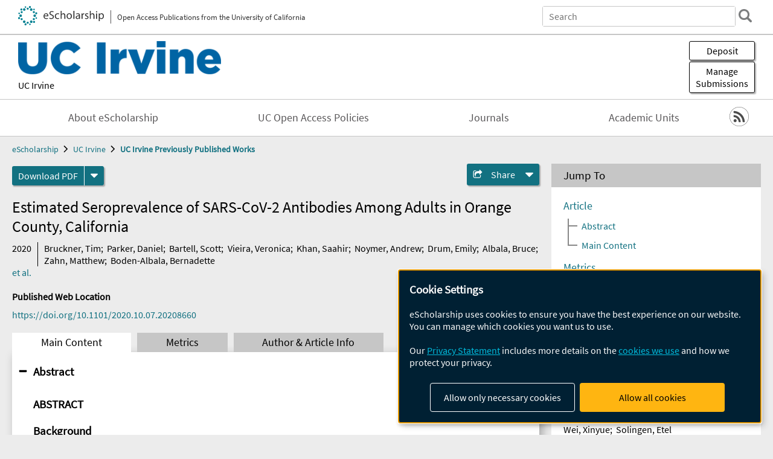

--- FILE ---
content_type: text/html; charset=UTF-8
request_url: https://escholarship.org/uc/item/0jr6x5s6
body_size: 2415
content:
<!DOCTYPE html>
<html lang="en">
<head>
    <meta charset="utf-8">
    <meta name="viewport" content="width=device-width, initial-scale=1">
    <title></title>
    <style>
        body {
            font-family: "Arial";
        }
    </style>
    <script type="text/javascript">
    window.awsWafCookieDomainList = [];
    window.gokuProps = {
"key":"AQIDAHjcYu/GjX+QlghicBgQ/7bFaQZ+m5FKCMDnO+vTbNg96AEO9gbUdnuqRleedIFveoKBAAAAfjB8BgkqhkiG9w0BBwagbzBtAgEAMGgGCSqGSIb3DQEHATAeBglghkgBZQMEAS4wEQQMXCicb+XDQ2DOsA5iAgEQgDtOOjvqzKqZUOOF66YElXu3pyocg5gVC0/BC8tD+g1jRYn/JwfrKMBS9Rb8m+RPFq76YP0B8+1diFDu+g==",
          "iv":"D549kACsjwAAB5So",
          "context":"iSYP1iV8L4NtkRl9PqEt6Y/J0Xjw9NjhxTRHM+uhwQ/iMaw41gYRCxXQ8vWbSbrvRSKhpGy7LhWyhyUBSERqxx4mVC75AcMlU5MaU5JPxk2iDs74t+PCyn6uQ/cvcvSuRCixuqmpSptrf5pbpV5/rTA200azO45yvP9NjJprEghG9x4632fS/uu/e3Nz9rxITz7y8K+UQc6mJuxvAI2jX/uHV8SmmxcEyVygwX6kt3UEKx3p5lqeuCLbMC4A1KdZg/[base64]/XGnp8XjM9AVxos9FalUIXI04DZAW24xY5pFzVvXtGrUfBaPLRRrde68kW2NNyx7FSg65QdGNyKF4ZaO7WhK7cPWXM7d2p4xhJPa47TLYgAHociBSuNw9yUchYdm4DhUyN+jsDpATY8ePVgYleplF8KBSqb1UmjfyJd/NsBihxXdg34wHsI1eD6lN+1TALMKKqrtcSFIAEr+ti2Bgny2BdDDyRZKU3XzOQ/LGGQFiTCAMjY7vo8IUU5Lu+yW2LwSfmDV5R6CAjLIM2K1CkjvfwF5Dh4/OQFiWq4xcp/Vfv5cQwxYjfrJ8rq82epT9OQksEixDIf"
};
    </script>
    <script src="https://5ec2a1ad32dc.d0db0a30.us-east-2.token.awswaf.com/5ec2a1ad32dc/60ea1a4c1295/553dc510dcaf/challenge.js"></script>
</head>
<body>
    <div id="challenge-container"></div>
    <script type="text/javascript">
        AwsWafIntegration.saveReferrer();
        AwsWafIntegration.checkForceRefresh().then((forceRefresh) => {
            if (forceRefresh) {
                AwsWafIntegration.forceRefreshToken().then(() => {
                    window.location.reload(true);
                });
            } else {
                AwsWafIntegration.getToken().then(() => {
                    window.location.reload(true);
                });
            }
        });
    </script>
    <noscript>
        <h1>JavaScript is disabled</h1>
        In order to continue, we need to verify that you're not a robot.
        This requires JavaScript. Enable JavaScript and then reload the page.
    </noscript>
</body>
</html>

--- FILE ---
content_type: text/html;charset=utf-8
request_url: https://escholarship.org/uc/item/0jr6x5s6
body_size: 6762
content:
<!DOCTYPE html>
<html lang="en" class="no-js">
<head>
  <meta charset="UTF-8">
  <meta name="viewport" content="width=device-width, initial-scale=1.0, user-scalable=yes">
  <title>Estimated Seroprevalence of SARS-CoV-2 Antibodies Among Adults in Orange County, California</title>
  <meta id="meta-title" property="citation_title" content="Estimated Seroprevalence of SARS-CoV-2 Antibodies Among Adults in Orange County, California"/>
  <meta id="og-title" property="og:title" content="Estimated Seroprevalence of SARS-CoV-2 Antibodies Among Adults in Orange County, California"/>
  <meta name="twitter:widgets:autoload" content="off"/>
  <meta name="twitter:dnt" content="on"/>
  <meta name="twitter:widgets:csp" content="on"/>
  <meta name="google-site-verification" content="lQbRRf0vgPqMbnbCsgELjAjIIyJjiIWo917M7hBshvI"/>
  <meta id="meta-abstract" name="citation_abstract" content="ABSTRACT Background Clinic-based estimates of SARS-CoV-2 may considerably underestimate the total number of infections. Access to testing in the US has been heterogeneous and symptoms vary widely in infected persons. Public health surveillance efforts and metrics are therefore hampered by underreporting. We set out to provide a minimally biased estimate of SARS-CoV-2 seroprevalence among adults for a large and diverse county (Orange County, CA, population 3.2 million). Methods We implemented a surveillance study that minimizes response bias by recruiting adults to answer a survey without knowledge of later being offered a SARS-CoV-2 test. Several methodologies were used to retrieve a population-representative sample. Participants (n=2,979) visited one of 11 drive-thru test sites from July 10 th to August 16 th , 2020 (or received an in-home visit) to provide a finger pin-prick sample. We applied a robust SARS-CoV-2 Antigen Microarray technology, which has superior measurement validity relative to FDA-approved tests. Findings Participants include a broad age, gender, racial/ethnic, and income representation. Adjusted seroprevalence of SARS-CoV-2 infection was 11.5% (95% CI: 10.5% to 12.4%). Formal bias analyses produced similar results. Prevalence was elevated among Hispanics (vs. other non-Hispanic: prevalence ratio [PR]= 1.47, 95% CI: 1.22 to 1.78) and household income &amp;lt;$50,000 (vs. &amp;gt;$100,000: PR= 1.42, 95% CI: 1.14 to 1.79). Interpretation Results:  from a diverse population using a highly specific and sensitive microarray indicate a SARS-CoV-2 seroprevalence of ∼12 percent. This population-based seroprevalence is seven-fold greater than that using official County statistics. In this region, SARS-CoV-2 also disproportionately affects Hispanic and low-income adults. Funding Orange County Healthcare Agency"/>
  <meta id="meta-description" name="description" content="Author(s): Bruckner, Tim; Parker, Daniel; Bartell, Scott; Vieira, Veronica; Khan, Saahir; Noymer, Andrew; Drum, Emily; Albala, Bruce; Zahn, Matthew; Boden-Albala, Bernadette | Abstract: ABSTRACT Background Clinic-based estimates of SARS-CoV-2 may considerably underestimate the total number of infections. Access to testing in the US has been heterogeneous and symptoms vary widely in infected persons. Public health surveillance efforts and metrics are therefore hampered by underreporting. We set out to provide a minimally biased estimate of SARS-CoV-2 seroprevalence among adults for a large and diverse county (Orange County, CA, population 3.2 million). Methods We implemented a surveillance study that minimizes response bias by recruiting adults to answer a survey without knowledge of later being offered a SARS-CoV-2 test. Several methodologies were used to retrieve a population-representative sample. Participants (n=2,979) visited one of 11 drive-thru test sites from July 10 th to August 16 th , 2020 (or received an in-home visit) to provide a finger pin-prick sample. We applied a robust SARS-CoV-2 Antigen Microarray technology, which has superior measurement validity relative to FDA-approved tests. Findings Participants include a broad age, gender, racial/ethnic, and income representation. Adjusted seroprevalence of SARS-CoV-2 infection was 11.5% (95% CI: 10.5% to 12.4%). Formal bias analyses produced similar results. Prevalence was elevated among Hispanics (vs. other non-Hispanic: prevalence ratio [PR]= 1.47, 95% CI: 1.22 to 1.78) and household income &amp;lt;$50,000 (vs. &amp;gt;$100,000: PR= 1.42, 95% CI: 1.14 to 1.79). Interpretation Results:  from a diverse population using a highly specific and sensitive microarray indicate a SARS-CoV-2 seroprevalence of ∼12 percent. This population-based seroprevalence is seven-fold greater than that using official County statistics. In this region, SARS-CoV-2 also disproportionately affects Hispanic and low-income adults. Funding Orange County Healthcare Agency"/>
  <meta id="og-description" name="og:description" content="Author(s): Bruckner, Tim; Parker, Daniel; Bartell, Scott; Vieira, Veronica; Khan, Saahir; Noymer, Andrew; Drum, Emily; Albala, Bruce; Zahn, Matthew; Boden-Albala, Bernadette | Abstract: ABSTRACT Background Clinic-based estimates of SARS-CoV-2 may considerably underestimate the total number of infections. Access to testing in the US has been heterogeneous and symptoms vary widely in infected persons. Public health surveillance efforts and metrics are therefore hampered by underreporting. We set out to provide a minimally biased estimate of SARS-CoV-2 seroprevalence among adults for a large and diverse county (Orange County, CA, population 3.2 million). Methods We implemented a surveillance study that minimizes response bias by recruiting adults to answer a survey without knowledge of later being offered a SARS-CoV-2 test. Several methodologies were used to retrieve a population-representative sample. Participants (n=2,979) visited one of 11 drive-thru test sites from July 10 th to August 16 th , 2020 (or received an in-home visit) to provide a finger pin-prick sample. We applied a robust SARS-CoV-2 Antigen Microarray technology, which has superior measurement validity relative to FDA-approved tests. Findings Participants include a broad age, gender, racial/ethnic, and income representation. Adjusted seroprevalence of SARS-CoV-2 infection was 11.5% (95% CI: 10.5% to 12.4%). Formal bias analyses produced similar results. Prevalence was elevated among Hispanics (vs. other non-Hispanic: prevalence ratio [PR]= 1.47, 95% CI: 1.22 to 1.78) and household income &amp;lt;$50,000 (vs. &amp;gt;$100,000: PR= 1.42, 95% CI: 1.14 to 1.79). Interpretation Results:  from a diverse population using a highly specific and sensitive microarray indicate a SARS-CoV-2 seroprevalence of ∼12 percent. This population-based seroprevalence is seven-fold greater than that using official County statistics. In this region, SARS-CoV-2 also disproportionately affects Hispanic and low-income adults. Funding Orange County Healthcare Agency"/>
  <meta id="og-image" property="og:image" content="https://escholarship.org/images/escholarship-facebook2.jpg"/>
  <meta id="og-image-width" property="og:image:width" content="1242"/>
  <meta id="og-image-height" property="og:image:height" content="1242"/>
  <meta id="meta-author0" name="citation_author" content="Bruckner, Tim"/>
  <meta id="meta-author1" name="citation_author" content="Parker, Daniel"/>
  <meta id="meta-author2" name="citation_author" content="Bartell, Scott"/>
  <meta id="meta-author3" name="citation_author" content="Vieira, Veronica"/>
  <meta id="meta-author4" name="citation_author" content="Khan, Saahir"/>
  <meta id="meta-author5" name="citation_author" content="Noymer, Andrew"/>
  <meta id="meta-author6" name="citation_author" content="Drum, Emily"/>
  <meta id="meta-author7" name="citation_author" content="Albala, Bruce"/>
  <meta id="meta-author8" name="citation_author" content="Zahn, Matthew"/>
  <meta id="meta-author9" name="citation_author" content="Boden-Albala, Bernadette"/>
  <meta id="meta-publication_date" name="citation_publication_date" content="2020"/>
  <meta id="meta-doi" name="citation_doi" content="10.1101/2020.10.07.20208660"/>
  <meta id="meta-online_date" name="citation_online_date" content="2021-02-15"/>
  <meta id="meta-pdf_url" name="citation_pdf_url" content="https://escholarship.org/content/qt0jr6x5s6/qt0jr6x5s6.pdf"/>
  <link rel="canonical" href="https://escholarship.org/uc/item/0jr6x5s6"/>
  <link rel="stylesheet" href="/css/main-e2f26f3825f01f93.css">
  <noscript><style> .jsonly { display: none } </style></noscript>
  <!-- Matomo -->
  <!-- Initial tracking setup. SPA tracking configured in MatomoTracker.jsx -->
  <script type="text/plain" data-type="application/javascript" data-name="matomo">
    var _paq = window._paq = window._paq || [];
    /* tracker methods like "setCustomDimension" should be called before "trackPageView" */
    _paq.push(['trackPageView']);
    _paq.push(['enableLinkTracking']);
    (function() {
      var u="//matomo.cdlib.org/";
      _paq.push(['setTrackerUrl', u+'matomo.php']);
      _paq.push(['setSiteId', '7']);
      var d=document, g=d.createElement('script'), s=d.getElementsByTagName('script')[0];
      g.async=true; g.src=u+'matomo.js'; s.parentNode.insertBefore(g,s);
      console.log('*** MATOMO LOADED ***');
    })();
  </script>
  <!-- End Matomo Code -->

</head>
<body>
  
<div id="main"><div data-reactroot=""><div class="body"><a href="#maincontent" class="c-skipnav">Skip to main content</a><div><div><header id="#top" class="c-header"><a class="c-header__logo2" href="/"><picture><source srcSet="/images/logo_eschol-small.svg" media="(min-width: 870px)"/><img src="/images/logo_eschol-mobile.svg" alt="eScholarship"/></picture><div class="c-header__logo2-tagline">Open Access Publications from the University of California</div></a><div class="c-header__search"><form class="c-search2"><div class="c-search2__inputs"><div class="c-search2__form"><label class="c-search2__label" for="global-search">Search eScholarship</label><input type="search" name="q" id="global-search" class="c-search2__field" placeholder="Search" autoComplete="off" autoCapitalize="off"/></div><fieldset><legend>Refine Search</legend><div class="c-search2__refine"><input type="radio" id="c-search2__refine-eschol" name="searchType" value="eScholarship" checked=""/><label for="c-search2__refine-eschol">All of eScholarship</label><input type="radio" id="c-search2__refine-campus" name="searchType" value="uci_postprints"/><label for="c-search2__refine-campus">This <!-- -->Series</label><input type="hidden" name="searchUnitType" value="series"/></div></fieldset></div><button type="submit" class="c-search2__submit-button" aria-label="search"></button><button type="button" class="c-search2__search-close-button" aria-label="close search field"></button></form></div><button class="c-header__search-open-button" aria-label="open search field"></button></header></div><div class="
      c-subheader
      has-banner
      is-wide
      has-campus-label
      is-black
    "><a class="c-subheader__title" href="/uc/uci"><h1>UC Irvine</h1></a><a class="c-subheader__banner" href="/uc/uci"><img src="/cms-assets/bb58f8cf110e048ff81e2478955dd24ea45e689b8fee4109dcbbf38a5439e5f3" alt="UC Irvine Previously Published Works banner"/></a><a class="c-subheader__campus" href="/uc/uci">UC Irvine</a><div id="wizardModalBase" class="c-subheader__buttons"><button id="wizardlyDeposit" class="o-button__3">Deposit</button><div class="c-modal"></div><button id="wizardlyManage" class="o-button__3">Manage<span class="c-subheader__button-fragment">Submissions</span></button><div class="c-modal"></div></div></div><div class="c-navbar"><nav class="c-nav"><details open="" class="c-nav__main"><summary class="c-nav__main-button">Menu</summary><ul class="c-nav__main-items"><li><a href="/uc/uci/about">About eScholarship</a></li><li><a href="/uc/uci/ucoapolicies">UC Open Access Policies</a></li><li><a href="/uci/journals">Journals</a></li><li><a href="/uci/units">Academic Units</a></li></ul></details></nav><div class="c-socialicons"><a href="/rss/unit/uci_postprints"><img src="/images/logo_rss-circle-black.svg" alt="RSS"/></a></div></div><nav class="c-breadcrumb"><ul><li><a href="/">eScholarship</a></li><li><a href="/uc/uci">UC Irvine</a></li><li><a class="c-breadcrumb-link--active" href="/uc/uci_postprints">UC Irvine Previously Published Works</a></li></ul></nav><div class="c-columns--sticky-sidebar"><main id="maincontent"><div><div class="c-itemactions"><div class="o-download"><a href="/content/qt0jr6x5s6/qt0jr6x5s6.pdf" class="o-download__button" download="eScholarship UC item 0jr6x5s6.pdf">Download <!-- -->PDF</a><details class="o-download__formats"><summary aria-label="formats"></summary><div><ul class="o-download__nested-menu"><li class="o-download__nested-list1">Main<ul><li><a href="/content/qt0jr6x5s6/qt0jr6x5s6.pdf" download="eScholarship UC item 0jr6x5s6.pdf">PDF</a></li></ul></li></ul></div></details></div><details class="c-share"><summary><span>Share</span></summary><div><div class="c-share__list"><a class="c-share__email" href="">Email</a><a class="c-share__facebook" href="">Facebook</a></div></div></details></div></div><h2 class="c-tabcontent__main-heading" tabindex="-1"><div class="c-clientmarkup">Estimated Seroprevalence of SARS-CoV-2 Antibodies Among Adults in Orange County, California</div></h2><div class="c-authorlist"><time class="c-authorlist__year">2020</time><ul class="c-authorlist__list u-truncate-lines"><li class="c-authorlist__begin"><a href="/search/?q=author%3ABruckner%2C%20Tim">Bruckner, Tim</a>; </li><li><a href="/search/?q=author%3AParker%2C%20Daniel">Parker, Daniel</a>; </li><li><a href="/search/?q=author%3ABartell%2C%20Scott">Bartell, Scott</a>; </li><li><a href="/search/?q=author%3AVieira%2C%20Veronica">Vieira, Veronica</a>; </li><li><a href="/search/?q=author%3AKhan%2C%20Saahir">Khan, Saahir</a>; </li><li><a href="/search/?q=author%3ANoymer%2C%20Andrew">Noymer, Andrew</a>; </li><li><a href="/search/?q=author%3ADrum%2C%20Emily">Drum, Emily</a>; </li><li><a href="/search/?q=author%3AAlbala%2C%20Bruce">Albala, Bruce</a>; </li><li><a href="/search/?q=author%3AZahn%2C%20Matthew">Zahn, Matthew</a>; </li><li class="c-authorlist__end"><a href="/search/?q=author%3ABoden-Albala%2C%20Bernadette">Boden-Albala, Bernadette</a> </li></ul><a href="#author" class="c-authorlist__list-more-link">et al.</a></div><div class="c-pubinfo"><div class="pub-links-container"><h2 class="c-pubinfo__location-heading">Published Web Location</h2><a href="https://doi.org/10.1101/2020.10.07.20208660" class="c-pubinfo__link">https://doi.org/10.1101/2020.10.07.20208660</a></div></div><div class="c-tabs"><div class="c-tabs__tabs"><button class="c-tabs__button-more" aria-label="Show all tabs">...</button><button class="c-tabs__button--active">Main Content</button><button class="c-tabs__button">Metrics</button><button class="c-tabs__button">Author &amp; <!-- -->Article<!-- --> Info</button></div><div class="c-tabs__content"><div class="c-tabcontent"><a name="article_abstract"></a><details class="c-togglecontent" open=""><summary>Abstract</summary><div id="abstract-text"><div class="c-clientmarkup"><p><h3>ABSTRACT</h3> <h3>Background</h3> Clinic-based estimates of SARS-CoV-2 may considerably underestimate the total number of infections. Access to testing in the US has been heterogeneous and symptoms vary widely in infected persons. Public health surveillance efforts and metrics are therefore hampered by underreporting. We set out to provide a minimally biased estimate of SARS-CoV-2 seroprevalence among adults for a large and diverse county (Orange County, CA, population 3.2 million). <h3>Methods</h3> We implemented a surveillance study that minimizes response bias by recruiting adults to answer a survey without knowledge of later being offered a SARS-CoV-2 test. Several methodologies were used to retrieve a population-representative sample. Participants (n=2,979) visited one of 11 drive-thru test sites from July 10 th to August 16 th , 2020 (or received an in-home visit) to provide a finger pin-prick sample. We applied a robust SARS-CoV-2 Antigen Microarray technology, which has superior measurement validity relative to FDA-approved tests. <h3>Findings</h3> Participants include a broad age, gender, racial/ethnic, and income representation. Adjusted seroprevalence of SARS-CoV-2 infection was 11.5% (95% CI: 10.5% to 12.4%). Formal bias analyses produced similar results. Prevalence was elevated among Hispanics (vs. other non-Hispanic: prevalence ratio [PR]= 1.47, 95% CI: 1.22 to 1.78) and household income &lt;$50,000 (vs. &gt;$100,000: PR= 1.42, 95% CI: 1.14 to 1.79). <h3>Interpretation</h3> <h3>Results: </h3> from a diverse population using a highly specific and sensitive microarray indicate a SARS-CoV-2 seroprevalence of ∼12 percent. This population-based seroprevalence is seven-fold greater than that using official County statistics. In this region, SARS-CoV-2 also disproportionately affects Hispanic and low-income adults. <h3>Funding</h3> Orange County Healthcare Agency</p></div></div><p class="o-well-colored">Many UC-authored scholarly publications are freely available on this site because of the UC&#x27;s <a href="https://osc.universityofcalifornia.edu/open-access-at-uc/open-access-policy/">open access policies</a>. <a href="https://help.escholarship.org/support/tickets/new">Let us know how this access is important for you.</a></p></details></div><p><br/></p></div></div></main><aside><section class="o-columnbox1"><header><h2>Jump To</h2></header><div class="c-jump"><a href="/uc/item/0jr6x5s6">Article</a><ul class="c-jump__tree" aria-labelledby="c-jump__label"><li><a href="/uc/item/0jr6x5s6">Abstract</a></li><li><a href="/uc/item/0jr6x5s6">Main Content</a></li></ul><ul class="c-jump__siblings"><li><a href="/uc/item/0jr6x5s6">Metrics</a></li><li><a href="/uc/item/0jr6x5s6">Author &amp; <!-- -->Article<!-- --> Info</a></li></ul></div></section><div><section class="o-columnbox1"><header><h2>Related Items</h2></header><ul class="c-relateditems"><li><h3><a class="o-textlink__secondary" href="/uc/item/67b5h92g"><div class="c-clientmarkup">Celebrating neuropathology's contributions to Alzheimer's Disease Research Centers</div></a></h3><div class="c-authorlist"><ul class="c-authorlist__list u-truncate-lines" style="--line-clamp-lines:2"><li class="c-authorlist__begin"><a href="/search/?q=author%3AFischer%2C%20D%20Luke">Fischer, D Luke</a>; </li><li><a href="/search/?q=author%3AGrinberg%2C%20Lea%20T">Grinberg, Lea T</a>; </li><li><a href="/search/?q=author%3AAhrendsen%2C%20Jared%20T">Ahrendsen, Jared T</a>; </li><li><a href="/search/?q=author%3ABeach%2C%20Thomas%20G">Beach, Thomas G</a>; </li><li><a href="/search/?q=author%3ABieniek%2C%20Kevin%20F">Bieniek, Kevin F</a>; </li><li><a href="/search/?q=author%3ACastellani%2C%20Rudolph%20J">Castellani, Rudolph J</a>; </li><li><a href="/search/?q=author%3AChkheidze%2C%20Rati">Chkheidze, Rati</a>; </li><li><a href="/search/?q=author%3ACobos%2C%20Inma">Cobos, Inma</a>; </li><li><a href="/search/?q=author%3ACohen%2C%20Mark">Cohen, Mark</a>; </li><li><a href="/search/?q=author%3ACrary%2C%20John%20F">Crary, John F</a>; </li><li><a href="/search/?q=author%3ADickson%2C%20Dennis%20W">Dickson, Dennis W</a>; </li><li><a href="/search/?q=author%3ADugger%2C%20Brittany%20N">Dugger, Brittany N</a>; </li><li><a href="/search/?q=author%3ADunlop%2C%20Sara%20R">Dunlop, Sara R</a>; </li><li><a href="/search/?q=author%3AFarrell%2C%20Kurt">Farrell, Kurt</a>; </li><li><a href="/search/?q=author%3AGhetti%2C%20Bernardino">Ghetti, Bernardino</a>; </li><li><a href="/search/?q=author%3AHaeri%2C%20Mohammad">Haeri, Mohammad</a>; </li><li><a href="/search/?q=author%3AHarrison%2C%20William">Harrison, William</a>; </li><li><a href="/search/?q=author%3AHead%2C%20Elizabeth">Head, Elizabeth</a>; </li><li><a href="/search/?q=author%3AHiniker%2C%20Annie">Hiniker, Annie</a>; </li><li><a href="/search/?q=author%3AHuang%2C%20Eric%20J">Huang, Eric J</a>; </li><li><a href="/search/?q=author%3AHuttner%2C%20Anita">Huttner, Anita</a>; </li><li><a href="/search/?q=author%3AJamshidi%2C%20Pouya">Jamshidi, Pouya</a>; </li><li><a href="/search/?q=author%3AKapasi%2C%20Alifiya">Kapasi, Alifiya</a>; </li><li><a href="/search/?q=author%3AKeene%2C%20C%20Dirk">Keene, C Dirk</a>; </li><li><a href="/search/?q=author%3AKofler%2C%20Julia">Kofler, Julia</a>; </li><li><a href="/search/?q=author%3ALatimer%2C%20Caitlin%20S">Latimer, Caitlin S</a>; </li><li><a href="/search/?q=author%3AMcKee%2C%20Ann%20C">McKee, Ann C</a>; </li><li><a href="/search/?q=author%3AMente%2C%20Karin">Mente, Karin</a>; </li><li><a href="/search/?q=author%3AMiller%2C%20Michael%20B">Miller, Michael B</a>; </li><li><a href="/search/?q=author%3AMontine%2C%20Thomas%20J">Montine, Thomas J</a>; </li><li><a href="/search/?q=author%3AMorris%2C%20Meaghan">Morris, Meaghan</a>; </li><li><a href="/search/?q=author%3AMurray%2C%20Melissa%20E">Murray, Melissa E</a>; </li><li><a href="/search/?q=author%3ANelson%2C%20Peter%20T">Nelson, Peter T</a>; </li><li><a href="/search/?q=author%3ANewell%2C%20Kathy%20L">Newell, Kathy L</a>; </li><li><a href="/search/?q=author%3APerrin%2C%20Richard%20J">Perrin, Richard J</a>; </li><li><a href="/search/?q=author%3ARamani%2C%20Biswarathan">Ramani, Biswarathan</a>; </li><li><a href="/search/?q=author%3AReichard%2C%20R%20Ross">Reichard, R Ross</a>; </li><li><a href="/search/?q=author%3ARoy%2C%20Subhojit">Roy, Subhojit</a>; </li><li><a href="/search/?q=author%3ASchlachetzki%2C%20Johannes%20CM">Schlachetzki, Johannes CM</a>; </li><li><a href="/search/?q=author%3ASeeley%2C%20William%20W">Seeley, William W</a>; </li><li><a href="/search/?q=author%3ASerrano%2C%20Geidy%20E">Serrano, Geidy E</a>; </li><li><a href="/search/?q=author%3ASpina%2C%20Salvatore">Spina, Salvatore</a>; </li><li><a href="/search/?q=author%3ATeich%2C%20Andrew%20F">Teich, Andrew F</a>; </li><li><a href="/search/?q=author%3AWang%2C%20Shih%E2%80%90Hsiu%20J">Wang, Shih‐Hsiu J</a>; </li><li><a href="/search/?q=author%3AWisniewski%2C%20Thomas">Wisniewski, Thomas</a>; </li><li class="c-authorlist__end"><a href="/search/?q=author%3ALee%2C%20Edward%20B">Lee, Edward B</a> </li></ul></div></li><li><h3><a class="o-textlink__secondary" href="/uc/item/6h1607nb"><div class="c-clientmarkup">Why Diffusion Wins (Sometimes)</div></a></h3><div class="c-authorlist"><ul class="c-authorlist__list u-truncate-lines" style="--line-clamp-lines:2"><li class="c-authorlist__begin"><a href="/search/?q=author%3AWei%2C%20Xinyue">Wei, Xinyue</a>; </li><li class="c-authorlist__end"><a href="/search/?q=author%3ASolingen%2C%20Etel">Solingen, Etel</a> </li></ul></div></li><li><h3><a class="o-textlink__secondary" href="/uc/item/7344f1bf"><div class="c-clientmarkup">Trauma-Informed Praxis as a Building Block of Justice-Centered Science</div></a></h3><div class="c-authorlist"><ul class="c-authorlist__list u-truncate-lines" style="--line-clamp-lines:2"><li class="c-authorlist__begin"><a href="/search/?q=author%3AGyles%2C%20Symone">Gyles, Symone</a>; </li><li class="c-authorlist__end"><a href="/search/?q=author%3AHannegan-Martinez%2C%20Sharim">Hannegan-Martinez, Sharim</a> </li></ul></div></li><li><h3><a class="o-textlink__secondary" href="/uc/item/8sd2q0tt"><div class="c-clientmarkup">What Remotely Matters? Understanding Individual, Team, and Organizational Factors in Remote Work at Scale</div></a></h3><div class="c-authorlist"><ul class="c-authorlist__list u-truncate-lines" style="--line-clamp-lines:2"><li class="c-authorlist__begin"><a href="/search/?q=author%3AGarg%2C%20Kapil">Garg, Kapil</a>; </li><li><a href="/search/?q=author%3AG%C3%B3mez-Zar%C3%A1%2C%20Diego">Gómez-Zará, Diego</a>; </li><li><a href="/search/?q=author%3AGerber%2C%20Elizabeth">Gerber, Elizabeth</a>; </li><li><a href="/search/?q=author%3AGergle%2C%20Darren">Gergle, Darren</a>; </li><li><a href="/search/?q=author%3AContractor%2C%20Noshir">Contractor, Noshir</a>; </li><li class="c-authorlist__end"><a href="/search/?q=author%3AMassimi%2C%20Michael">Massimi, Michael</a> </li></ul></div></li><li><h3><a class="o-textlink__secondary" href="/uc/item/9wp8t1n8"><div class="c-clientmarkup">Identifying indicators of consciousness in AI systems</div></a></h3><div class="c-authorlist"><ul class="c-authorlist__list u-truncate-lines" style="--line-clamp-lines:2"><li class="c-authorlist__begin"><a href="/search/?q=author%3AButlin%2C%20Patrick">Butlin, Patrick</a>; </li><li><a href="/search/?q=author%3ALong%2C%20Robert">Long, Robert</a>; </li><li><a href="/search/?q=author%3ABayne%2C%20Tim">Bayne, Tim</a>; </li><li><a href="/search/?q=author%3ABengio%2C%20Yoshua">Bengio, Yoshua</a>; </li><li><a href="/search/?q=author%3ABirch%2C%20Jonathan">Birch, Jonathan</a>; </li><li><a href="/search/?q=author%3AChalmers%2C%20David">Chalmers, David</a>; </li><li><a href="/search/?q=author%3AConstant%2C%20Axel">Constant, Axel</a>; </li><li><a href="/search/?q=author%3ADeane%2C%20George">Deane, George</a>; </li><li><a href="/search/?q=author%3AElmoznino%2C%20Eric">Elmoznino, Eric</a>; </li><li><a href="/search/?q=author%3AFleming%2C%20Stephen%20M">Fleming, Stephen M</a>; </li><li><a href="/search/?q=author%3AJi%2C%20Xu">Ji, Xu</a>; </li><li><a href="/search/?q=author%3AKanai%2C%20Ryota">Kanai, Ryota</a>; </li><li><a href="/search/?q=author%3AKlein%2C%20Colin">Klein, Colin</a>; </li><li><a href="/search/?q=author%3ALindsay%2C%20Grace">Lindsay, Grace</a>; </li><li><a href="/search/?q=author%3AMichel%2C%20Matthias">Michel, Matthias</a>; </li><li><a href="/search/?q=author%3AMudrik%2C%20Liad">Mudrik, Liad</a>; </li><li><a href="/search/?q=author%3APeters%2C%20Megan%20AK">Peters, Megan AK</a>; </li><li><a href="/search/?q=author%3ASchwitzgebel%2C%20Eric">Schwitzgebel, Eric</a>; </li><li><a href="/search/?q=author%3ASimon%2C%20Jonathan">Simon, Jonathan</a>; </li><li class="c-authorlist__end"><a href="/search/?q=author%3AVanRullen%2C%20Rufin">VanRullen, Rufin</a> </li></ul></div></li></ul></section></div></aside></div></div><div><div class="c-toplink"><a href="javascript:window.scrollTo(0, 0)">Top</a></div><footer class="c-footer"><nav class="c-footer__nav"><ul><li><a href="/">Home</a></li><li><a href="/aboutEschol">About eScholarship</a></li><li><a href="/campuses">Campus Sites</a></li><li><a href="/ucoapolicies">UC Open Access Policy</a></li><li><a href="/publishing">eScholarship Publishing</a></li><li><a href="https://www.cdlib.org/about/accessibility.html">Accessibility</a></li><li><a href="/privacypolicy">Privacy Statement</a></li><li><a href="/policies">Site Policies</a></li><li><a href="/terms">Terms of Use</a></li><li><a href="/login"><strong>Admin Login</strong></a></li><li><a href="https://help.escholarship.org"><strong>Help</strong></a></li></ul></nav><div class="c-footer__logo"><a href="/"><img class="c-lazyimage" data-src="/images/logo_footer-eschol.svg" alt="eScholarship, University of California"/></a></div><div class="c-footer__copyright">Powered by the<br/><a href="http://www.cdlib.org">California Digital Library</a><br/>Copyright © 2017<br/>The Regents of the University of California</div></footer></div></div></div></div>
  <script src="/js/vendors~app-bundle-2fe992be5bdff454dc27.js"></script>
  <script src="/js/app-bundle-ed8f2b484c2762d626d4.js"></script>
</body>
</html>
